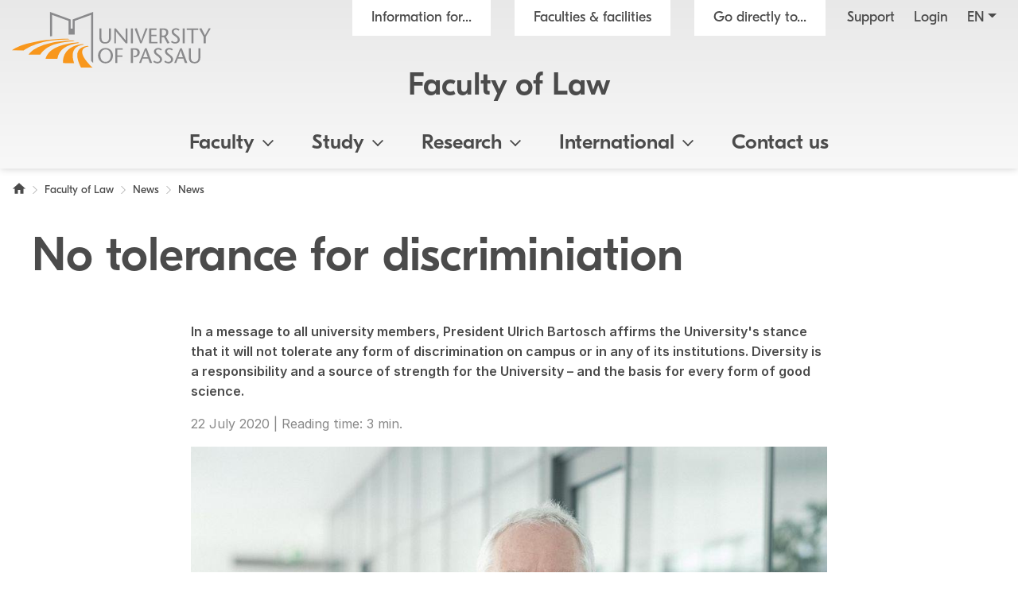

--- FILE ---
content_type: text/html; charset=utf8
request_url: https://www.jura.uni-passau.de/en/news/news/no-tolerance-for-discrimination2
body_size: 9085
content:
<!DOCTYPE html>
<html lang="en">
<head>

<meta charset="utf-8">
<!-- 
	This website is powered by TYPO3 - inspiring people to share!
	TYPO3 is a free open source Content Management Framework initially created by Kasper Skaarhoj and licensed under GNU/GPL.
	TYPO3 is copyright 1998-2026 of Kasper Skaarhoj. Extensions are copyright of their respective owners.
	Information and contribution at https://typo3.org/
-->

<base href="https://www.jura.uni-passau.de/">

<title>No tolerance for discriminiation - University of Passau</title>
<meta name="generator" content="TYPO3 CMS">
<meta name="viewport" content="width=device-width, initial-scale=1">
<meta name="referrer" content="strict-origin-when-cross-origin">
<meta name="robots" content="noindex">
<meta property="og:image" content="https://www.uni-passau.de/typo3conf/ext/mattgold_theme/Resources/Public/Img/og_preview.png">
<meta property="og:image:url" content="https://www.uni-passau.de/typo3conf/ext/mattgold_theme/Resources/Public/Img/og_preview.png">
<meta property="og:image:width" content="1200">
<meta property="og:image:height" content="630">
<meta name="twitter:card" content="summary">
<meta name="twitter:image" content="https://www.uni-passau.de/typo3conf/ext/mattgold_theme/Resources/Public/Img/og_preview.png">


<link rel="stylesheet" type="text/css" href="/typo3conf/ext/mattgold_theme/Resources/Public/Css/Libs.css?1704790631" media="all">
<link rel="stylesheet" type="text/css" href="/typo3conf/ext/mattgold_theme/Resources/Public/Css/Base.css?1726490036" media="all">
<link rel="stylesheet" type="text/css" href="/typo3conf/ext/mattgold_theme/Resources/Public/Css/Main.css?1768466863" media="all">
<link href="/typo3conf/ext/mattgold_theme/Resources/Public/Css/News.css?1746992951" rel="stylesheet" type="text/css">






<!-- Matomo -->
    <script>
        var _paq = window._paq = window._paq || [];
        /* tracker methods like "setCustomDimension" should be called before "trackPageView" */
        _paq.push(['disableCookies']);
        _paq.push(['trackPageView']);
        _paq.push(['enableLinkTracking']);
        (function() {
        var u="//piwik.uni-passau.de/";
        _paq.push(['setTrackerUrl', u+'matomo.php']);
        _paq.push(['setSiteId', '24']);
        var d=document, g=d.createElement('script'), s=d.getElementsByTagName('script')[0];
        g.async=true; g.src=u+'matomo.js'; s.parentNode.insertBefore(g,s);
        })();
    </script>
    <!-- End Matomo Code -->


<link rel="canonical" href="https://www.jura.uni-passau.de/en/news/news/no-tolerance-for-discrimination2">
</head>
<body id="page-13351" class="page-13351 pagelevel-2 language-1 backendlayout-upadefault layout-1 has-orga-title" data-pageuid="13351">

<div class="upa_spinner_wrapper">
    <div class="upa_spinner_inner">
        <div class="upa_spinner"></div>
    </div>
</div>
<style>
.upa_spinner_wrapper {
    position: fixed;
    top: 0;
    right: 0;
    bottom: 0;
    left: 0;
    background-color: #fff;
    z-index: 1000;
    display: flex;
    align-items: center;
    justify-content: center;
}

.upa_spinner_inner {
    animation: fadeIn 2s;
}

.upa_spinner {
    pointer-events: none;
    width: 80px;
    height: 80px;
    border: 10px solid transparent;
    border-color: #eeeeee;
    border-top-color: #ff8800;
    border-radius: 50%;
    animation: upaspinneranimation 2s linear infinite;
}

@keyframes upaspinneranimation {
    100% {
        transform: rotate(360deg)
    }
}

@keyframes fadeIn {
    0% {
        opacity: 0;
    }

    90% {
        opacity: 0;
    }

    100% {
        opacity: 1;
    }
}
</style>


        
    
<div class="upa_targetgroups upa_top_menu" style="visibility: hidden;">
    <div class="upa_targetgroups_header upa_top_menu_header">
        <h2 class="upa_targetgroups_header_main">Information for...</h2>
        <div class="upa_targetgroups_header_close upa_top_menu_close"></div>
    </div>
    <div class="upa_targetgroups_body upa_top_menu_body">
        <div class="upa_targetgroups_body_inner upa_top_menu_body_inner">
            <h2 class="d-none d-xl-block">Information for...</h2>
            <div class="upa_top_menu_line d-none d-xl-block"></div>
            <div class="upa_targetgroups_wrapper">
                <a href="https://www.uni-passau.de/en/students">
                    <img class="img-fluid" src="/typo3conf/ext/mattgold_theme/Resources/Public/Icons/Targetgroups/current_students.svg" width="80" height="80" alt="">
                    <h3><span>Current students</span></h3>
                </a>
                <a href="https://www.uni-passau.de/en/prospective-students">
                    <img class="img-fluid" src="/typo3conf/ext/mattgold_theme/Resources/Public/Icons/Targetgroups/prospective_students.svg" width="80" height="80" alt="">
                    <h3><span>Prospective students</span></h3>
                </a>
                <a href="https://www.uni-passau.de/en/academics">
                    <img class="img-fluid" src="/typo3conf/ext/mattgold_theme/Resources/Public/Icons/Targetgroups/academics.svg" width="80" height="49" alt="">
                    <h3><span>Academics</span></h3>
                </a>
                <a href="https://www.uni-passau.de/en/ecr">
                    <img class="img-fluid" src="/typo3conf/ext/mattgold_theme/Resources/Public/Icons/Targetgroups/early_career_researchers.svg" width="80" height="79" alt="">
                    <h3><span>Early career researchers</span></h3>
                </a>
                <a href="https://www.uni-passau.de/en/businesses">
                    <img class="img-fluid" src="/typo3conf/ext/mattgold_theme/Resources/Public/Icons/Targetgroups/businesses.svg" width="80" height="49" alt="">
                    <h3><span>Businesses</span></h3>
                </a>
                <a href="https://www.uni-passau.de/en/alumni-and-friends">
                    <img class="img-fluid" src="/typo3conf/ext/mattgold_theme/Resources/Public/Icons/Targetgroups/alumni_and_friends.svg" width="80" height="56" alt="">
                    <h3><span>Alumni and friends</span></h3>
                </a>
                
                <a href="https://www.uni-passau.de/en/staff">
                    <img class="img-fluid" src="/typo3conf/ext/mattgold_theme/Resources/Public/Icons/Targetgroups/staff.svg" width="80" height="85" alt="">
                    <h3><span>Staff</span></h3>
                </a>
                <a href="https://www.uni-passau.de/en/media-representatives">
                    <img class="img-fluid" src="/typo3conf/ext/mattgold_theme/Resources/Public/Icons/Targetgroups/media_representatives.svg" width="80" height="82" alt="">
                    <h3><span>Media representatives</span></h3>
                </a>
                <div class="upa_clear"></div>
            </div>
        </div>
    </div>
</div>
<div class="upa_facilities upa_top_menu" style="visibility: hidden;">
    <div class="upa_facilities_header upa_top_menu_header">
        <div class="upa_facilities_header_back"></div>
        <h2 class="upa_facilities_header_main">Faculties &amp; facilities</h2>
        <h2 class="upa_facilities_header_a">Administration</h2>
        <h2 class="upa_facilities_header_b">Central facilities</h2>
        <div class="upa_facilities_header_close upa_top_menu_close"></div>
    </div>
    <div class="upa_facilities_body upa_top_menu_body">
        <div class="upa_facilities_body_inner upa_top_menu_body_inner">
            <h2 class="d-none d-xl-block">Faculties</h2>
            <div class="upa_facilities_entry_wrapper">
                
    <a href="/en/" class="upa_facilities_entry">
        
        <div class="upa_facilities_entry_image_wrapper">
            <img loading="lazy" class="img-fluid d-block d-xl-none" alt="Faculty of Law" src="/typo3temp/assets/_processed_/1/4/csm_jura_bbf2aa042e.jpg" width="80" height="50">
            <img loading="lazy" class="img-fluid d-none d-xl-block" alt="Faculty of Law" src="/typo3temp/assets/_processed_/1/4/csm_jura_1007acbeb0.jpg" width="400" height="225">
        </div>
        <h3>Faculty of Law</h3>
    </a>

                
    <a href="https://www.sobi.uni-passau.de/en/" class="upa_facilities_entry">
        
        <div class="upa_facilities_entry_image_wrapper">
            <img loading="lazy" class="img-fluid d-block d-xl-none" alt="Faculty of Social and Educational Sciences" src="/typo3temp/assets/_processed_/f/6/csm_sobi_f12680350e.jpg" width="80" height="50">
            <img loading="lazy" class="img-fluid d-none d-xl-block" alt="Faculty of Social and Educational Sciences" src="/typo3temp/assets/_processed_/f/6/csm_sobi_611dcbcff6.jpg" width="400" height="225">
        </div>
        <h3>Faculty of Social and Educational Sciences</h3>
    </a>

                
    <a href="https://www.geku.uni-passau.de/en/" class="upa_facilities_entry">
        
        <div class="upa_facilities_entry_image_wrapper">
            <img loading="lazy" class="img-fluid d-block d-xl-none" alt="Faculty of Humanities and Cultural Studies" src="/typo3temp/assets/_processed_/1/a/csm_geku_7437df6902.jpg" width="80" height="50">
            <img loading="lazy" class="img-fluid d-none d-xl-block" alt="Faculty of Humanities and Cultural Studies" src="/typo3temp/assets/_processed_/1/a/csm_geku_2061d5bfb5.jpg" width="400" height="225">
        </div>
        <h3>Faculty of Humanities and Cultural Studies</h3>
    </a>

                
    <a href="https://www.wiwi.uni-passau.de/en/" class="upa_facilities_entry">
        
        <div class="upa_facilities_entry_image_wrapper">
            <img loading="lazy" class="img-fluid d-block d-xl-none" alt="School of Business, Economics and Information Systems" src="/typo3temp/assets/_processed_/c/8/csm_wiwi_e4038ca476.jpg" width="80" height="50">
            <img loading="lazy" class="img-fluid d-none d-xl-block" alt="School of Business, Economics and Information Systems" src="/typo3temp/assets/_processed_/c/8/csm_wiwi_9a02258d9f.jpg" width="400" height="225">
        </div>
        <h3>School of Business, Economics and Information Systems</h3>
    </a>

                
    <a href="https://www.fim.uni-passau.de/en/" class="upa_facilities_entry">
        
        <div class="upa_facilities_entry_image_wrapper">
            <img loading="lazy" class="img-fluid d-block d-xl-none" alt="Faculty of Computer Science and Mathematics" src="/typo3temp/assets/_processed_/1/d/csm_fim_de4762d71e.jpg" width="80" height="50">
            <img loading="lazy" class="img-fluid d-none d-xl-block" alt="Faculty of Computer Science and Mathematics" src="/typo3temp/assets/_processed_/1/d/csm_fim_3e544032d4.jpg" width="400" height="225">
        </div>
        <h3>Faculty of Computer Science and Mathematics</h3>
    </a>

                <div class="upa_clear"></div>
            </div>
            <div class="upa_top_menu_line d-none d-xl-block"></div>
            <div class="row g-0 d-none d-xl-flex">
                
                <div class="col-12">
                    <h2>Central facilities</h2>
                    <ul>
                        
                            <li><a href="https://www.graduiertenzentrum.uni-passau.de/en/">Graduate Centre</a></li>
                        
                            <li><a href="https://www.picais.uni-passau.de/en/">PICAIS</a></li>
                        
                            <li><a href="https://www.sportzentrum.uni-passau.de/">Sports Centre</a></li>
                        
                            <li><a href="https://www.sprachenzentrum.uni-passau.de/en/">Language Centre</a></li>
                        
                            <li><a href="https://www.ub.uni-passau.de/en/">University Library</a></li>
                        
                            <li><a href="https://www.zim.uni-passau.de/en/">Centre for Information Technology and Media Services</a></li>
                        
                            <li><a href="https://www.zlf.uni-passau.de/en/">Teacher Education Centre</a></li>
                        
                    </ul>
                </div>
            </div>
            
            <div class="upa_top_menu_button upa_facilities_show_b d-block d-xl-none">
                Central facilities
            </div>
        </div>
    </div>
    <div class="upa_facilities_body_a d-block d-xl-none">
        <div class="upa_facilities_body_inner">
            <ul>
                
                    <li><a href="https://www.uni-passau.de/en/units/executive-support-unit-for-research-strategy">Research Strategy &amp; Science Communication</a></li>
                
                    <li><a href="https://www.uni-passau.de/en/units/executive-support-unit-for-health-and-safety">Executive Support Unit for Health and Safety</a></li>
                
                    <li><a href="https://www.uni-passau.de/en/units/executive-support-unit-for-competency-development-in-study-and-teaching-ksl">Executive Support Unit for Competency Development in Study and Teaching</a></li>
                
                    <li><a href="https://www.uni-passau.de/en/units/executive-support-unit-for-process-management">Executive Support Unit for Process Management</a></li>
                
                    <li><a href="https://www.uni-passau.de/en/units/bheda-office">Managing Office of the Bavarian Higher Education Digitalisation Association (BHEDA)</a></li>
                
                    <li><a href="https://www.uni-passau.de/en/administration/division-iii-research-services">Research Services</a></li>
                
            </ul>
        </div>
    </div>
    <div class="upa_facilities_body_b d-block d-xl-none">
        <div class="upa_facilities_body_inner">
            <ul>
                
                    <li><a href="https://www.graduiertenzentrum.uni-passau.de/en/">Graduate Centre</a></li>
                
                    <li><a href="https://www.picais.uni-passau.de/en/">PICAIS</a></li>
                
                    <li><a href="https://www.sportzentrum.uni-passau.de/">Sports Centre</a></li>
                
                    <li><a href="https://www.sprachenzentrum.uni-passau.de/en/">Language Centre</a></li>
                
                    <li><a href="https://www.ub.uni-passau.de/en/">University Library</a></li>
                
                    <li><a href="https://www.zim.uni-passau.de/en/">Centre for Information Technology and Media Services</a></li>
                
                    <li><a href="https://www.zlf.uni-passau.de/en/">Teacher Education Centre</a></li>
                
            </ul>
        </div>
    </div>
</div>



    

    
        
    

    

    

    

    

    

    

    

    

    

    

    

    

    

    

    



    <div class="upa_mobile_nav_background"></div>
    <div class="upa_mobile_nav upa_top_menu" style="visibility: hidden;">
        <div class="upa_mobile_nav_header upa_top_menu_header">
            <h2 class="upa_mobile_nav_header_main"><a href="#"><span>Heading</span></a></h2>
            <div class="upa_mobile_nav_header_close upa_top_menu_close"></div>
        </div>
        <div class="upa_mobile_nav_body upa_top_menu_body">
            <div class="upa_mobile_nav_body_inner upa_top_menu_body_inner">
                
                <div class="upa_mobile_nav_url" data-url="https://www.jura.uni-passau.de/en/news/news?no_cache=1&amp;tx_mattgoldtheme_ajax%5Baction%5D=menu&amp;tx_mattgoldtheme_ajax%5Bcontroller%5D=Ajax&amp;tx_mattgoldtheme_ajax%5Blanguage%5D=1&amp;tx_mattgoldtheme_ajax%5BpageUid%5D=13351&amp;tx_mattgoldtheme_ajax%5BpageUidRoot%5D=12140&amp;type=20231213&amp;cHash=b3112b684ca15223e04e8ad9e60f11d7"></div>
                <div class="upa_mobile_nav_entries">
                    
                </div>
                <div class="upa_top_menu_button upa_targetgroup_menu">
                    Information for...
                </div>
                <div class="upa_top_menu_button upa_facilities_menu">
                    Faculties &amp; facilities
                </div>
            </div>
        </div>
    </div>

<div class="upa_header">
    <div class="upa_header_topbar">
        <a href="https://www.hilfe.uni-passau.de/en/systems-login/login-digital-campus" class="upa_header_login_link">
            Login
        </a>
        <div class="dropdown dropdown-center upa_quicklink_menu_mobile">
            <span class="dropdown-toggle" data-bs-toggle="dropdown" aria-expanded="false" data-bs-offset="0,10">Go directly to...</span>
            <ul class="dropdown-menu">
                
                    <li><a class="dropdown-item" href="https://www.uni-passau.de/en/apply">Apply</a></li>
                
                    <li><a class="dropdown-item" href="https://www.uni-passau.de/en/degrees">Study options</a></li>
                
                    <li><a class="dropdown-item" href="https://www.uni-passau.de/en/academic-advice">Academic Advice Service</a></li>
                
                    <li><a class="dropdown-item" href="https://www.uni-passau.de/en/course-catalogue">Course catalogue</a></li>
                
                    <li><a class="dropdown-item" href="https://www.uni-passau.de/en/international-office">International Office</a></li>
                
                    <li><a class="dropdown-item" href="https://www.uni-passau.de/en/zkk">Careers and Competencies</a></li>
                
                    <li><a class="dropdown-item" href="https://www.uni-passau.de/en/examinations-office">Examinations Office</a></li>
                
                    <li><a class="dropdown-item" href="https://www.graduiertenzentrum.uni-passau.de/en/">Graduate Centre</a></li>
                
                    <li><a class="dropdown-item" href="https://stwno.de/en/">Student Services Association</a></li>
                
                    <li><a class="dropdown-item" href="https://www.ub.uni-passau.de/en/">University Library</a></li>
                
            </ul>
        </div>
        <div class="dropdown upa_language_menu_mobile">
            
                
            
                
                    
                
            
                
            
                
            
                
            
                
            
                
            
                
            
                
            
                
            
                
            
                
            
                
            
                
            
                
            
                
            
                
            
            <span class="dropdown-toggle " data-bs-toggle="dropdown" aria-expanded="false" data-bs-offset="5,10">en</span>
            <ul class="dropdown-menu">
                
                    
                        <li>
                            <a class="dropdown-item" href="/aktuelles/meldung/no-tolerance-for-discrimination2" hreflang="de" title="Deutsch">de</a>
                        </li>
                    
                
                    
                
                    
                
                    
                
                    
                
                    
                
                    
                
                    
                
                    
                
                    
                
                    
                
                    
                
                    
                
                    
                
                    
                
                    
                
                    
                
            </ul>
        </div>
    </div>
    <div class="upa_header_inner">
        
        
        <a href="https://www.uni-passau.de/en/" class="upa_logo_short_link">
            <img class="upa_logo_short" alt="Logo of the University of Passau" src="/typo3conf/ext/mattgold_theme/Resources/Public/Img/logo_short.svg" width="59" height="40">
        </a>
        <div class="row g-0">
            <div class="col-6 col-xl-12">
                <div class="upa_header_inner_top">
                    <div class="upa_header_inner_top_inner">
                        <a href="https://www.uni-passau.de/en/" class="upa_logo_link">
                            
                                    <img class="upa_logo" alt="Logo of the University of Passau" src="/typo3conf/ext/mattgold_theme/Resources/Public/Img/logo_en.svg" width="350" height="98">
                                
                        </a>
                        <div class="upa_meta_menu">
                            <span class="upa_targetgroup_menu">
                                Information for...
                            </span>
                            <span class="upa_facilities_menu">
                                Faculties &amp; facilities
                            </span>
                            <div class="dropdown upa_quicklink_menu_desktop">
                                <span class="dropdown-toggle" data-bs-toggle="dropdown" aria-expanded="false">Go directly to...</span>
                                <ul class="dropdown-menu">
                                    
                                        <li><a class="dropdown-item" href="https://www.uni-passau.de/en/apply">Apply</a></li>
                                    
                                        <li><a class="dropdown-item" href="https://www.uni-passau.de/en/degrees">Study options</a></li>
                                    
                                        <li><a class="dropdown-item" href="https://www.uni-passau.de/en/academic-advice">Academic Advice Service</a></li>
                                    
                                        <li><a class="dropdown-item" href="https://www.uni-passau.de/en/course-catalogue">Course catalogue</a></li>
                                    
                                        <li><a class="dropdown-item" href="https://www.uni-passau.de/en/international-office">International Office</a></li>
                                    
                                        <li><a class="dropdown-item" href="https://www.uni-passau.de/en/zkk">Careers and Competencies</a></li>
                                    
                                        <li><a class="dropdown-item" href="https://www.uni-passau.de/en/examinations-office">Examinations Office</a></li>
                                    
                                        <li><a class="dropdown-item" href="https://www.graduiertenzentrum.uni-passau.de/en/">Graduate Centre</a></li>
                                    
                                        <li><a class="dropdown-item" href="https://stwno.de/en/">Student Services Association</a></li>
                                    
                                        <li><a class="dropdown-item" href="https://www.ub.uni-passau.de/en/">University Library</a></li>
                                    
                                </ul>
                            </div>
                            <a href="https://www.hilfe.uni-passau.de/en/" class="upa_meta_menu_link">
                                Support
                            </a>
                            <a href="https://www.hilfe.uni-passau.de/en/systems-login/login-digital-campus" class="upa_meta_menu_link">
                                Login
                            </a>
                            <div class="dropdown upa_language_menu_desktop">
                                
                                    
                                
                                    
                                        
                                    
                                
                                    
                                
                                    
                                
                                    
                                
                                    
                                
                                    
                                
                                    
                                
                                    
                                
                                    
                                
                                    
                                
                                    
                                
                                    
                                
                                    
                                
                                    
                                
                                    
                                
                                    
                                
                                <span class="dropdown-toggle " data-bs-toggle="dropdown" aria-expanded="false">en</span>
                                <ul class="dropdown-menu">
                                    
                                        
                                            <li>
                                                <a class="dropdown-item" href="/aktuelles/meldung/no-tolerance-for-discrimination2" hreflang="de" title="Deutsch">de</a>
                                            </li>
                                        
                                    
                                        
                                    
                                        
                                    
                                        
                                    
                                        
                                    
                                        
                                    
                                        
                                    
                                        
                                    
                                        
                                    
                                        
                                    
                                        
                                    
                                        
                                    
                                        
                                    
                                        
                                    
                                        
                                    
                                        
                                    
                                        
                                    
                                </ul>
                            </div>
                        </div>
                        
                        
                            
                                    
                                
                            <div class="upa_orga_title ">
                                <a href="/en/">Faculty of Law</a>
                            </div>
                        
                        
                        
                        
                        
                        
                        
                        
                    </div>
                </div>
            </div>
            <div class="col-6 d-xl-none text-right">
                <div class="upa_burger_wrapper">
                    <div class="upa_burger">
                        <div class="upa_burger_stripe"></div>
                        <div class="upa_burger_stripe"></div>
                        <div class="upa_burger_stripe"></div>
                    </div>
                </div>
            </div>
        </div>
        
                <div class="d-none d-xl-block">
                    <div class="row g-0">
                        <div class="col-12">
                            <nav class="navbar navbar-expand-xl upa_main_nav_desktop">
                                <div class="container-fluid">
                                    <div class="collapse navbar-collapse upa_main_nav_inner">
                                        <ul class="upa_navbar">
                                            
                                            
                                            
                                            
                                                    
                                                
                                            
                                                
                                                
                                                
                                                
                                                    
                                                            <li class="upa_navbar_item upa_navbar_item_has_dropdown">
                                                                <a href="#">Faculty<span class="upa_navbar_item_caret"></span></a>
                                                                
                                                                <ul class="upa_navbar_dropdown">
                                                                    
                                                                        <li class="upa_navbar_dropdown_item upa_navbar_dropdown_item_overview">
                                                                            <a href="/en/faculty">Faculty</a>
                                                                        </li>
                                                                    
                                                                    
                                                                        <li class="upa_navbar_dropdown_item">
                                                                            
                                                                            
                                                                            <a href="/en/faculty/deans-office">Dean's Office</a>
                                                                        </li>
                                                                    
                                                                        <li class="upa_navbar_dropdown_item">
                                                                            
                                                                            
                                                                            <a href="/en/chairs-and-professors">Chairs and professors</a>
                                                                        </li>
                                                                    
                                                                        <li class="upa_navbar_dropdown_item">
                                                                            
                                                                            
                                                                            <a href="/en/faculty/womens-representative">Women's Representative</a>
                                                                        </li>
                                                                    
                                                                        <li class="upa_navbar_dropdown_item">
                                                                            
                                                                            
                                                                            <a href="/en/law-students-committee">Students' committee</a>
                                                                        </li>
                                                                    
                                                                </ul>
                                                            </li>
                                                        
                                                
                                            
                                                
                                                
                                                
                                                
                                                    
                                                            <li class="upa_navbar_item upa_navbar_item_has_dropdown">
                                                                <a href="#">Study<span class="upa_navbar_item_caret"></span></a>
                                                                
                                                                <ul class="upa_navbar_dropdown">
                                                                    
                                                                        <li class="upa_navbar_dropdown_item upa_navbar_dropdown_item_overview">
                                                                            <a href="/en/study">Study</a>
                                                                        </li>
                                                                    
                                                                    
                                                                        <li class="upa_navbar_dropdown_item">
                                                                            
                                                                            
                                                                            <a href="/en/study/study-options">Study options</a>
                                                                        </li>
                                                                    
                                                                        <li class="upa_navbar_dropdown_item">
                                                                            
                                                                            
                                                                            <a href="/en/study/study-options/supplementary-qualifications/course-catalogue">Course catalogue</a>
                                                                        </li>
                                                                    
                                                                </ul>
                                                            </li>
                                                        
                                                
                                            
                                                
                                                
                                                
                                                
                                                    
                                                            <li class="upa_navbar_item upa_navbar_item_has_dropdown">
                                                                <a href="#">Research<span class="upa_navbar_item_caret"></span></a>
                                                                
                                                                <ul class="upa_navbar_dropdown">
                                                                    
                                                                        <li class="upa_navbar_dropdown_item upa_navbar_dropdown_item_overview">
                                                                            <a href="/en/research">Research</a>
                                                                        </li>
                                                                    
                                                                    
                                                                        <li class="upa_navbar_dropdown_item">
                                                                            
                                                                            
                                                                            <a href="/en/research/institutes-and-centres">Institutes and centres</a>
                                                                        </li>
                                                                    
                                                                        <li class="upa_navbar_dropdown_item">
                                                                            
                                                                            
                                                                            <a href="/en/research/doctoral-study">Doctoral study</a>
                                                                        </li>
                                                                    
                                                                        <li class="upa_navbar_dropdown_item">
                                                                            
                                                                            
                                                                            <a href="/en/research/habilitation">Habilitation</a>
                                                                        </li>
                                                                    
                                                                </ul>
                                                            </li>
                                                        
                                                
                                            
                                                
                                                
                                                
                                                
                                                    
                                                            <li class="upa_navbar_item upa_navbar_item_has_dropdown">
                                                                <a href="#">International<span class="upa_navbar_item_caret"></span></a>
                                                                
                                                                <ul class="upa_navbar_dropdown">
                                                                    
                                                                        <li class="upa_navbar_dropdown_item upa_navbar_dropdown_item_overview">
                                                                            <a href="/en/international">International</a>
                                                                        </li>
                                                                    
                                                                    
                                                                        <li class="upa_navbar_dropdown_item">
                                                                            
                                                                            
                                                                            <a href="/en/study/study-options/law-programme/international-study-options">International study options</a>
                                                                        </li>
                                                                    
                                                                        <li class="upa_navbar_dropdown_item">
                                                                            
                                                                            
                                                                            <a href="/en/international/study-options">Study options</a>
                                                                        </li>
                                                                    
                                                                </ul>
                                                            </li>
                                                        
                                                
                                            
                                                
                                                
                                                
                                                
                                                    
                                                            <li class="upa_navbar_item">
                                                                <a href="/en/contact-us">Contact us</a>
                                                            </li>
                                                        
                                                
                                            
                                        </ul>
                                    </div>
                                </div>
                            </nav>
                        </div>
                    </div>
                </div>
            
    </div>
    
    
        <div class="upa_orga_title_mobile">
            <div class="upa_orga_title_mobile_inner"><a href="/en/">Faculty of Law</a></div>
        </div>
    
    
    
    
    
    
    
    
</div>





        <div class="upa_main_content" data-tstamp="1663761685">
            
            
            
            
            
            
            
            
            
                
<div class="upa_breadcrumb">
    <nav aria-label="Breadcrumb navigation">
        <ol class="breadcrumb">
            
                
                    
                
            
                
            
                
            
            
            
            
            
                
                
                    
                    
                
                
                    
                
                
                    
                        <li class="breadcrumb-item">
                            <a href="https://www.uni-passau.de/en/">
                                <span class="upa_breadcrumb_home">
                                    <span class="visually-hidden">
                                        The University of Passau
                                    </span>
                                </span>
                            </a>
                        </li>
                        
                            
                            <li class="breadcrumb-item"><a href="/en/"><span>Faculty of Law</span></a></li>
                        
                    
                    
                    
                    
                
            
                
                
                
                
                    
                    
                    
                        
                                <li class="breadcrumb-item"><a href="/en/news"><span>News</span></a></li>
                            
                    
                    
                
            
                
                
                
                
                    
                    
                    
                        
                                <li class="breadcrumb-item active" aria-current="page"><span>News</span></li>
                            
                    
                    
                
            
            
            
        </ol>
    </nav>
</div>


                
                
                    
<div class="upa_main_title">
    
            <h1 class="hideGlossary">No tolerance for discriminiation</h1>
        
</div>


                
            
            <div class="row g-0">
                <div class="col-12">
                    
                    
                            
                                    <!--DMAILER_SECTION_BOUNDARY_-->

    
            
            
            
            
            
            
            
            
            
            
            
            
            
            
            
            
            
            
            
            
            
            
            
            
            
            
            
            
            
            
            
            
            
            
            
            
            
            
            
            
            
            
                    
                            
                            
                            
                            
                            
                            <div id="c119545" class="frame frame-default frame-type-list frame-listtype-news_pi1  frame-layout-0    upa-has-tstamp" data-tstamp="1649787065">
                                <div class="upa_frame_inner">
                                    
                                    
                                        



                                    
                                    
                                        
                                            



                                        
                                    
                                    

    
        
<div class="upa_news_single">
    <div class="article" itemscope="itemscope" itemtype="http://schema.org/Article">
        
    
        
            
            <div class="upa-has-tstamp" itemscope="itemscope" itemtype="http://schema.org/Article" data-tstamp="1597938879">
                
                    
                        
                        <div class="upa_news_single_intro" itemprop="description">
                            <p>In a message to all university members, President Ulrich Bartosch affirms the University's stance that it will not tolerate any form of discrimination on campus or in any of its institutions. Diversity is a responsibility and a source of strength for the University &ndash; and the basis for every form of good science.</p>
                        </div>
                    
                    
                    
                    <div class="upa_news_single_meta">
                        <p>
                            <time itemprop="datePublished" datetime="2020-07-22">
                                22 July 2020
                            </time>
                            
                            
                                <span>|</span>
                                Reading time: 3 min.
                            
                        </p>
                    </div>
                    
                        
                            



<div class="upa_news_single_image_wrapper ">
    <div class="upa_news_single_image">
        <img class="img-fluid" title="University President Ulrich Bartosch" alt="University President Ulrich Bartosch" src="/fileadmin/_processed_/6/e/csm_ulrich_bartosch__c__up_436e143c65.jpg">
        
    </div>
</div>


                        
                    
                    
                        <div itemprop="articleBody">
                            <h2>Message from the President</h2>
<p>Dear University Community,</p>
<p>I want you all to know that we are against all forms of discrimination on our campus and in our institution. In response to the current worldwide debate on racist attitudes, I would like to say expressly what is self-evident at our university: we have no tolerance whatsoever for discrimination! In light of what has happened in recent months, I would also like to add: black lives matter &ndash; in Passau, at our University, and all over the world!</p>
<p>As human beings, we are diverse, and that is a good thing. For the University of Passau, diversity is a way of becoming even more vibrant, cosmopolitan and equitable. The diversity of our students, lecturers and staff is both a responsibility and a strength of the University &ndash; and the basis for every form of good science.</p>
<p>There is one respect, however, in which we must all be allowed to be equal: and that is when it comes to equal rights, equal opportunities for education and participation, and to be treated fairly in our daily dealings with one another. To me and all members of the University, this is an unalterable fact; it has been our position since the very founding of this institution and will remain so. This is why, since 2015, the University has been engaged in the nationwide <a href="/en/news/news#HRK" class="upa_tooltip" data-bs-title="Hochschulrektorenkonferenz" data-bs-custom-class="upa_tooltip_style" data-bs-toggle="tooltip" data-bs-placement="top">HRK</a> initiative 'Universities Open to the World', this is why we are proud of our voluntary commitment to the <a href="/en/news/news#HRK" class="upa_tooltip" data-bs-title="Hochschulrektorenkonferenz" data-bs-custom-class="upa_tooltip_style" data-bs-toggle="tooltip" data-bs-placement="top">HRK</a> code of conduct for German higher education projects abroad and of our joint efforts to remain vigilant against discrimination in any form.</p>
<p>Diversity and fair play are integral to our campus culture. Keeping them alive also means constantly asking ourselves: Are we doing enough to make our stance unmistakably clear? Are we vigilant enough? Is there anything we could do better? Are there people who need our help?</p>
<p>'It is not enough to be non-racist; we must be anti-racists': Just like our Federal President did recently, I encourage you to continue standing up for yourself and others &ndash; wherever you encounter ostracism, hatred and discrimination. And I invite you to keep our discourse on racism and discrimination alive and to continue to exchange ideas with us, the University Executive, your lecturers and your fellow students.</p>
<p>Vice President Christina Hansen, who is working closely on the topic of diversity within the University Executive, is already planning the next formats for this debate. I hope to see you there!</p>
<p>Good wishes to you all. We stand together.</p>
<p>Professor Ulrich Bartosch<br> President</p>
<p>&nbsp;</p>
<p>More about this topic:</p><ul> 	<li><a href="https://www.uni-passau.de/fileadmin/dokumente/beschaeftigte/kommunikation_marketing/Profil/2019Diversitykonzept_UL.pdf" target="_blank">Diversity concept of the University of Passau (German text)</a></li> 	<li><a href="https://www.hrk.de/home/universities-against-xenophobia/" target="_blank" rel="noreferrer">HRK initiative 'Universities Open to the World'</a></li> 	<li><a href="https://www.uni-passau.de/bereiche/presse/pressemeldungen/meldung/detail/universitaet-passau-beteiligt-sich-am-hrk-kodex-fuer-deutsche-hochschulprojekte-im-ausland/" target="_blank">HRK code of conduct for German higher education projects abroad (German press release)</a></li> 	<li><a href="https://www.digital.uni-passau.de/en/stories/2020/protests-in-the-usa/" title="Opens an external link in a new window" target="_blank" class="en-external-link-new-window" rel="noreferrer">Current Passau research projects on the racism debate</a></li> </ul>
                        </div>
                    
                    
                
                
                
            </div>
        
    

    </div>
</div>


    


                                    
                                        



                                    
                                    
                                        



                                    
                                </div>
                            </div>
                        
                
        


<!--DMAILER_SECTION_BOUNDARY_END-->
                                    
                                
                        
                    
                    
                        
                        
                        
                            
                        
                            
                                
                            
                        
                            
                        
                            
                        
                            
                        
                            
                        
                            
                        
                            
                        
                            
                        
                            
                        
                            
                        
                            
                        
                            
                        
                            
                        
                            
                        
                            
                        
                            
                        
                        
                        
                            
                            
                            
                            
                                
                                
                            
                            
                            
                        
                        
                    
                </div>
            </div>
            
                
            
            
            
            
                    
                    
                
            
        </div>
    


<div class="upa_back_top">
</div>

<div class="upa_pre_footer">
    <div class="upa_pre_footer_inner">
        <div class="upa_pre_footer_item upa_pre_footer_item_last_updated">
            Last updated: <span class="upa_pre_footer_item_last_updated_date"></span> | Page ID: 13351
        </div>
        <div class="upa_pre_footer_item">
            <span class="upa_pre_footer_share_icon"></span>
            <span class="upa_pre_footer_share_link" data-bs-toggle="modal" data-bs-target="#upaShare">
                Share page
            </span>
        </div>
        <div class="upa_pre_footer_item">
            <span class="upa_pre_footer_print_icon"></span>
            <a href="javascript:window.print();" class="upa_pre_footer_print_link">
                Print page
            </a>
        </div>
        <div class="upa_clear"></div>
    </div>
</div>
<!-- A generic modal that can be provided with content via JavaScript -->
<div class="modal fade upa_generic_modal" id="upa_generic_modal" tabindex="-1" aria-hidden="true">
    <div class="modal-dialog modal-dialog-centered">
        <div class="modal-content">
            <div class="upa_modal_close" data-bs-dismiss="modal"></div>
            <div class="modal-body">
                <div class="inner">
                    <h2>Modal</h2>
                    <div class="upa_modal_inner"></div>
                </div>
            </div>
        </div>
    </div>
</div>
<!-- A modal with options for sharing the page on social networks -->
<div class="modal fade" id="upaShare" tabindex="-1" aria-labelledby="upaShareLabel" aria-hidden="true">
    <div class="modal-dialog modal-dialog-centered">
        <div class="modal-content">
            <div class="modal-header">
                <h2 class="modal-title" id="upaShareLabel">
                    Share content via
                </h2>
                <button type="button" class="btn-close" data-bs-dismiss="modal" aria-label="Close"></button>
            </div>
            <div class="modal-body">
                <div class="inner">
                    <ul class="upa_share_modal">
                        <li>
                            <a href="https://www.facebook.com/sharer/sharer.php?u=&quote=" target="_blank" onclick="window.open('https://www.facebook.com/sharer/sharer.php?u=' + encodeURIComponent(document.URL) + '&amp;quote=' + encodeURIComponent(document.URL)); return false;">
                                <i class="upa_share_modal_icon">
                                    <svg viewbox="0 0 320 512">
                                        <use xlink:href="/typo3conf/ext/mattgold_theme/Resources/Public/Img/socialmedia_footer_20250121.svg#facebook"></use>
                                    </svg>
                                </i>
                                <span class="sr-only">
                                    Facebook
                                </span>
                            </a>
                        </li>
                        <li>
                            <a href="http://www.linkedin.com/shareArticle?mini=true&url=&title=&summary=&source=" target="_blank" onclick="window.open('http://www.linkedin.com/shareArticle?mini=true&amp;url=' + encodeURIComponent(document.URL) + '&amp;title=' +  encodeURIComponent(document.title)); return false;">
                                <i class="upa_share_modal_icon">
                                    <svg viewbox="0 0 448 512">
                                        <use xlink:href="/typo3conf/ext/mattgold_theme/Resources/Public/Img/socialmedia_footer_20250121.svg#linkedin"></use>
                                    </svg>
                                </i>
                                <span class="sr-only">
                                    LinkedIn
                                </span>
                            </a>
                        </li>
                        <li>
                            <a href="mailto:?subject=&body=:%20" onclick="window.open('mailto:?subject=' + encodeURIComponent(document.title) + '&amp;body=' +  encodeURIComponent(document.URL)); return false;">
                                <i class="upa_share_modal_icon">
                                    <svg viewbox="0 0 1000 1000">
                                        <use xlink:href="/typo3conf/ext/mattgold_theme/Resources/Public/Img/socialmedia_footer_20250121.svg#mail"></use>
                                    </svg>
                                </i>
                                <span class="sr-only">
                                    E-mail
                                </span>
                            </a>
                        </li>
                    </ul>
                </div>
            </div>
        </div>
    </div>
</div>
<footer class="upa_footer">
    <div class="upa_footer_inner">
        <div class="container">
            <div class="row">
                <div class="col-12 col-md-8">
                    <ul class="upa_footer_nav">
                        
                            <li>
                                <a href="https://www.uni-passau.de/en/legal-notices">Legal notices</a>
                            </li>
                        
                            <li>
                                <a href="https://www.uni-passau.de/en/privacy-statement">Privacy</a>
                            </li>
                        
                            <li>
                                <a href="https://www.uni-passau.de/en/university/accessibility">Accessibility</a>
                            </li>
                        
                            <li>
                                <a href="https://www.uni-passau.de/en/university/contact">Contact</a>
                            </li>
                        
                            <li>
                                <a href="https://www.uni-passau.de/en/university/current-vacancies">Current vacancies</a>
                            </li>
                        
                            <li>
                                <a href="https://www.uni-passau.de/en/study/services-and-advice/comments-and-suggestions">Feedback</a>
                            </li>
                        
                    </ul>
                </div>
                <div class="col-md-4">
                    <div class="upa_footer_meta">
                        
                    </div>
                </div>
            </div>
            <div class="row">
                <div class="col-12">
                    <div class="upa_footer_follow_bar">
                        <a href="https://www.facebook.com/universitaetpassau/" rel="nofollow noopener noreferrer" title="External link: To the Facebook account of the University of Passau (Opens new window)" target="_blank">
                            <div class="upa_footer_follow">
                                <svg viewbox="0 0 320 512">
                                    <use xlink:href="/typo3conf/ext/mattgold_theme/Resources/Public/Img/socialmedia_footer_20250121.svg#facebook"></use>
                                </svg>
                            </div>
                        </a>
                        <a href="https://www.instagram.com/universitaet.passau/" rel="nofollow noopener noreferrer" title="External link: To the Instagram account of the University of Passau (Opens new window)" target="_blank">
                            <div class="upa_footer_follow">
                                <svg viewbox="0 0 448 512">
                                    <use xlink:href="/typo3conf/ext/mattgold_theme/Resources/Public/Img/socialmedia_footer_20250121.svg#instagram"></use>
                                </svg>
                            </div>
                        </a>
                        <a href="https://www.youtube.com/@Uni.Passau" rel="nofollow noopener noreferrer" title="External link: To the YouTube account of the University of Passau (Opens new window)" target="_blank">
                            <div class="upa_footer_follow">
                                <svg viewbox="0 0 576 512">
                                    <use xlink:href="/typo3conf/ext/mattgold_theme/Resources/Public/Img/socialmedia_footer_20250121.svg#youtube"></use>
                                </svg>
                            </div>
                        </a>
                        <a href="https://www.linkedin.com/school/university-of-passau/" rel="nofollow noopener noreferrer" title="External link: To the LinkedIn account of the University of Passau (Opens new window)" target="_blank">
                            <div class="upa_footer_follow">
                                <svg viewbox="0 0 448 512">
                                    <use xlink:href="/typo3conf/ext/mattgold_theme/Resources/Public/Img/socialmedia_footer_20250121.svg#linkedin"></use>
                                </svg>
                            </div>
                        </a>
                        <a href="https://www.tiktok.com/@unipassau?lang=de-DE" rel="nofollow noopener noreferrer" title="External link: To the TikTok account of the University of Passau (Opens new window)" target="_blank">
                            <div class="upa_footer_follow">
                                <svg viewbox="0 0 448 512">
                                    <use xlink:href="/typo3conf/ext/mattgold_theme/Resources/Public/Img/socialmedia_footer_20250121.svg#tiktok"></use>
                                </svg>
                            </div>
                        </a>
                        <a href="https://bsky.app/profile/unipassauresearch.bsky.social" rel="nofollow noopener noreferrer" title="External link: To the Bluesky account of the University of Passau (Opens new window)" target="_blank">
                            <div class="upa_footer_follow">
                                <svg viewbox="0 0 580 510">
                                    <use xlink:href="/typo3conf/ext/mattgold_theme/Resources/Public/Img/socialmedia_footer_20250121.svg#bluesky"></use>
                                </svg>
                            </div>
                        </a>
                    </div>
                </div>
                <div class="col-12">
                    
                </div>
            </div>
            <div class="row">
                <div class="col-12 col-xl-9 order-1 order-xl-2">
                    <div class="upa_footer_logos">
                        <div class="upa_footer_logo">
                            <a href="https://www.uni-passau.de/en/rankings" title="Opens the page: Rankings and university benchmarks">
                                <img loading="lazy" class="img-fluid" alt="Logo: Rankings and university benchmarks" src="/typo3temp/assets/_processed_/1/1/csm_logo1_11b1d6c369.png" width="455" height="180">
                            </a>
                        </div>
                        <div class="upa_footer_logo">
                            <a href="https://www.uni-passau.de/en/sustainability" title="Opens the page: Sustainable Campus">
                                
                                        <img loading="lazy" class="img-fluid" alt="Logo: Sustainable Campus" src="/typo3temp/assets/_processed_/9/1/csm_logo2_en_14c532fcd6.png" width="562" height="180">
                                    
                            </a>
                        </div>
                        <div class="upa_footer_logo">
                            <a href="https://www.uni-passau.de/en/family" title="Opens the page: Family at the University">
                                <img loading="lazy" class="img-fluid" alt="Logo: Family at the University" src="/typo3temp/assets/_processed_/3/4/csm_logo3_d6d63ccbdd.png" width="558" height="180">
                            </a>
                        </div>
                        <div class="upa_footer_logo">
                            <a href="https://www.uni-passau.de/bereiche/presse/pressemeldungen/meldung/guetesiegel-fuer-faire-und-transparente-berufungsverfahren-dhv-zeichnet-universitaet-passau-aus" title="Opens the page: Award for fair and transparent appointment procedures">
                                
                                        <img loading="lazy" class="img-fluid" alt="Logo: Award for fair and transparent appointment procedures" src="/typo3temp/assets/_processed_/9/8/csm_logo4_en_ad3e4b4c3d.png" width="180" height="180">
                                    
                            </a>
                        </div>
                        <div class="upa_footer_logo">
                            <a href="https://www.uni-passau.de/en/diversity-gender-equality/diversity/diversity-audit-vielfalt-gestalten" title='Opens the page: Diversity Audit "Vielfalt gestalten"'>
                                <img loading="lazy" class="img-fluid" alt='Logo: Diversity Audit "Vielfalt gestalten"' src="/typo3temp/assets/_processed_/1/9/csm_logo5_590c5cafe4.png" width="213" height="180">
                            </a>
                        </div>
                    </div>
                </div>
                <div class="col-12 col-xl-3 order-2 order-xl-1 upa_footer_copyright">
                    <span>&copy; 2026
                        University of Passau
                    </span>
                </div>
            </div>
        </div>
    </div>
    <div class="upa_footer_layer_a"></div>
    <div class="upa_footer_layer_b"></div>
</footer>
<div class="d-none" id="plugin_upavideo_gdpr_vimeo">
    I agree that a connection to the <strong>Vimeo</strong> server will be established when the video is played and that personal data (e.g. your IP address) will be transmitted.
</div>
<div class="d-none" id="plugin_upavideo_gdpr_youtube">
    I agree that a connection to the <strong>YouTube</strong> server will be established when the video is played and that personal data (e.g. your IP address) will be transmitted.
</div>
<div class="d-none" id="plugin_upavideo_show_video">
    Show video
</div>
<script src="/typo3conf/ext/mattgold_theme/Resources/Public/Js/Libs.js?1704790645"></script>
<script src="/typo3conf/ext/mattgold_theme/Resources/Public/lightbox2-2.11.4/dist/js/lightbox.upa.js?1740044336"></script>
<script src="/typo3conf/ext/mattgold_theme/Resources/Public/jquery-match-height/dist/jquery.matchHeight-min.js?1711537073"></script>
<script src="/typo3conf/ext/mattgold_theme/Resources/Public/Js/Main.js?1768466754"></script>



</body>
</html>


--- FILE ---
content_type: image/svg+xml
request_url: https://www.jura.uni-passau.de/typo3conf/ext/mattgold_theme/Resources/Public/Icons/Targetgroups/alumni_and_friends.svg
body_size: 5930
content:
<svg clip-rule="evenodd" fill-rule="evenodd" stroke-linecap="round" stroke-linejoin="round" stroke-miterlimit="1.5" viewBox="0 0 400 400" xmlns="http://www.w3.org/2000/svg"><path d="m298 558.46c-1.11 0-2.22-.29-3.21-.88-2.88-1.7-70.62-42.07-77.37-89.8-4.88-34.55 15.2-52.14 35.61-57.07 18.02-4.36 35.84.68 44.97 11.66 9.13-10.98 26.95-16.02 44.97-11.66 20.42 4.94 40.5 22.53 35.61 57.07-6.74 47.73-74.48 88.11-77.37 89.8-.99.59-2.1.88-3.21.88z" fill="#f8971c" fill-rule="nonzero" transform="matrix(.876016 0 0 .876016 -61.0484 -168.3647)"/><g fill="none" stroke="#4b4b4b" stroke-width="8"><path d="m70.488 332.205c.023-6.969.291-16.303.069-20.905-.11-2.282-.495-4.611-1.401-6.708-.959-2.222-2.744-4.53-4.355-6.624-1.785-2.319-4.251-4.847-6.352-7.292-3.319-3.86-9.369-10.955-13.558-15.872-3.866-4.536-8.875-10.301-11.576-13.627-1.647-2.028-3.251-4.176-4.627-6.327-1.35-2.11-2.673-4.265-3.631-6.579-.994-2.403-1.716-5.182-2.333-7.837-.914-3.94-2.14-10.531-3.155-15.807-1.387-7.206-3.823-20.1-5.164-27.428-1.007-5.504-2.286-12.553-2.884-16.539-.366-2.442-1.095-5.232-.703-7.376.377-2.06 1.66-4.223 3.054-5.49 1.395-1.267 3.147-2.166 4.982-2.469 1.836-.304 3.975.142 5.838.525 2.087.428 4.937 1.434 7.018 2.403 2.017.939 4.095 2.309 5.661 3.889 1.632 1.647 3.283 3.82 4.493 6.037 1.317 2.414 2.621 5.21 3.413 8.092 2.163 7.874 5.82 31.263 8.641 37.834 1.016 2.366 5.355 1.081 7.895 1.326 2.524.243 4.85.245 7.344.705 2.678.495 6.429 1.549 9.116 2.525 2.687.977 5.423 2.322 7.674 3.79 2.125 1.386 4.113 3.05 5.927 4.659 1.735 1.538 3.38 3.434 4.782 5.28 1.42 1.869 2.581 4.117 3.641 6.293 1.062 2.181 1.792 4.128 2.368 6.144.492 1.723.873 4.174 1.088 5.953"/><path d="m53.282 220.691c.208-37.453.075-92.489.625-112.358.068-2.452 1.39-4.937 2.674-6.856 1.271-1.898 3.019-3.718 4.733-4.83 1.575-1.022 3.073-1.813 4.904-2.223 2.022-.453 4.417-.685 6.406-.54 1.762.129 4.641 1.211 6.212 2.02 1.675.862 3.592 2.596 4.822 4.236 1.231 1.64 2.301 3.399 2.899 5.479.586 2.035.805 4.017.826 6.135.11 11.288-.359 40.989-.538 61.484"/><path d="m87.057 154.593c-.191-23.118.447-56.261.729-68.957.053-2.394.22-5.27 1.259-7.189.975-1.803 2.353-3.853 3.961-5.124 1.748-1.38 4.323-2.564 6.524-3.162 2.152-.584 4.669-.691 6.625-.406 1.757.255 3.957 1.137 5.507 2.003 1.664.928 3.246 2.181 4.46 3.621 1.144 1.355 1.971 3.389 2.646 4.987.662 1.568.966 4.076 1.085 5.775.235 3.37.125 9.445.107 14.581-.051 14.596-.013 48.116-.02 72.174"/><path d="m119.989 112.587c-.102-3.261-.06-7.258-.025-9.96.029-2.149.186-5.029 1.034-7.005.876-2.041 2.535-3.924 4.094-5.45 1.356-1.328 2.913-2.672 4.614-3.337 1.701-.664 4.771-1.097 6.647-1.124 1.898-.029 3.263.312 5.136.814 1.893.507 3.615 1.537 5.165 2.703 1.546 1.162 3.12 2.849 4.046 4.484s1.593 3.439 2.049 5.275c.483 1.942.428 4.208.544 6.327.14 2.544-.034 5.993-.019 8.991.018 3.396.027 7.29.141 11.087.12 3.968-.012 9.307.014 12.664.019 2.576.134 6.106.06 8.681-.103 3.626-.059 9.052-.144 13.437-.08 4.091.062 8.61.071 12.083.008 2.854-.017 5.103.039 7.958"/><path d="m153.465 142.973c.014-2.154-.026-4.528.043-6.463.062-1.719.344-3.609.763-5.096.392-1.391 1.135-2.784 2.101-3.859 1.141-1.269 3.44-3.462 5.164-4.378 1.725-.917 3.391-1.223 5.235-1.548 1.782-.314 3.345-.047 5.02.169 1.617.209 3.275.714 4.758 1.392 1.494.682 2.927 1.629 4.204 2.705 1.281 1.079 2.316 2.49 3.097 3.904.758 1.375 1.54 3.092 1.908 4.618.385 1.6.37 3.377.503 5.096.156 2.001.127 4.569.113 6.88-.039 6.576-.059 22.104-.124 32.947"/><path d="m169.667 320.181-.075 11.601"/><path d="m70.488 332.205c.023-6.969.291-16.303.069-20.905-.11-2.282-.495-4.611-1.401-6.708-.959-2.222-2.744-4.53-4.355-6.624-1.785-2.319-4.251-4.847-6.352-7.292-3.319-3.86-9.369-10.955-13.558-15.872-3.866-4.536-8.875-10.301-11.576-13.627-1.647-2.028-3.251-4.176-4.627-6.327-1.35-2.11-2.673-4.265-3.631-6.579-.994-2.403-1.716-5.182-2.333-7.837-.914-3.94-2.14-10.531-3.155-15.807-1.387-7.206-3.823-20.1-5.164-27.428-1.007-5.504-2.286-12.553-2.884-16.539-.366-2.442-1.095-5.232-.703-7.376.377-2.06 1.66-4.223 3.054-5.49 1.395-1.267 3.147-2.166 4.982-2.469 1.836-.304 3.975.142 5.838.525 2.087.428 4.937 1.434 7.018 2.403 2.017.939 4.095 2.309 5.661 3.889 1.632 1.647 3.283 3.82 4.493 6.037 1.317 2.414 2.621 5.21 3.413 8.092 2.163 7.874 5.82 31.263 8.641 37.834 1.016 2.366 5.355 1.081 7.895 1.326 2.524.243 4.85.245 7.344.705 2.678.495 6.429 1.549 9.116 2.525 2.687.977 5.423 2.322 7.674 3.79 2.125 1.386 4.113 3.05 5.927 4.659 1.735 1.538 3.38 3.434 4.782 5.28 1.42 1.869 2.581 4.117 3.641 6.293 1.062 2.181 1.792 4.128 2.368 6.144.492 1.723.873 4.174 1.088 5.953" transform="matrix(-1 0 0 1 401.7712 0)"/><path d="m53.282 220.691c.208-37.453.075-92.489.625-112.358.068-2.452 1.39-4.937 2.674-6.856 1.271-1.898 3.019-3.718 4.733-4.83 1.575-1.022 3.073-1.813 4.904-2.223 2.022-.453 4.417-.685 6.406-.54 1.762.129 4.641 1.211 6.212 2.02 1.675.862 3.592 2.596 4.822 4.236 1.231 1.64 2.301 3.399 2.899 5.479.586 2.035.805 4.017.826 6.135.11 11.288-.359 40.989-.538 61.484" transform="matrix(-1 0 0 1 401.7712 0)"/><path d="m87.057 154.593c-.191-23.118.447-56.261.729-68.957.053-2.394.22-5.27 1.259-7.189.975-1.803 2.353-3.853 3.961-5.124 1.748-1.38 4.323-2.564 6.524-3.162 2.152-.584 4.669-.691 6.625-.406 1.757.255 3.957 1.137 5.507 2.003 1.664.928 3.246 2.181 4.46 3.621 1.144 1.355 1.971 3.389 2.646 4.987.662 1.568.966 4.076 1.085 5.775.235 3.37.125 9.445.107 14.581-.051 14.596-.013 48.116-.02 72.174" transform="matrix(-1 0 0 1 401.7712 0)"/><path d="m119.989 112.587c-.102-3.261-.06-7.258-.025-9.96.029-2.149.186-5.029 1.034-7.005.876-2.041 2.535-3.924 4.094-5.45 1.356-1.328 2.913-2.672 4.614-3.337 1.701-.664 4.771-1.097 6.647-1.124 1.898-.029 3.263.312 5.136.814 1.893.507 3.615 1.537 5.165 2.703 1.546 1.162 3.12 2.849 4.046 4.484s1.593 3.439 2.049 5.275c.483 1.942.428 4.208.544 6.327.14 2.544-.034 5.993-.019 8.991.018 3.396.027 7.29.141 11.087.12 3.968-.012 9.307.014 12.664.019 2.576.134 6.106.06 8.681-.103 3.626-.059 9.052-.144 13.437-.08 4.091.062 8.61.071 12.083.008 2.854-.017 5.103.039 7.958" transform="matrix(-1 0 0 1 401.7712 0)"/><path d="m153.465 142.973c.014-2.154-.026-4.528.043-6.463.062-1.719.344-3.609.763-5.096.392-1.391 1.135-2.784 2.101-3.859 1.141-1.269 3.44-3.462 5.164-4.378 1.725-.917 3.391-1.223 5.235-1.548 1.782-.314 3.345-.047 5.02.169 1.617.209 3.275.714 4.758 1.392 1.494.682 2.927 1.629 4.204 2.705 1.281 1.079 2.316 2.49 3.097 3.904.758 1.375 1.54 3.092 1.908 4.618.385 1.6.37 3.377.503 5.096.156 2.001.127 4.569.113 6.88-.039 6.576-.059 22.104-.124 32.947" transform="matrix(-1 0 0 1 401.7712 0)"/><path d="m169.667 320.181-.075 11.601" transform="matrix(-1 0 0 1 401.7712 0)"/></g></svg>